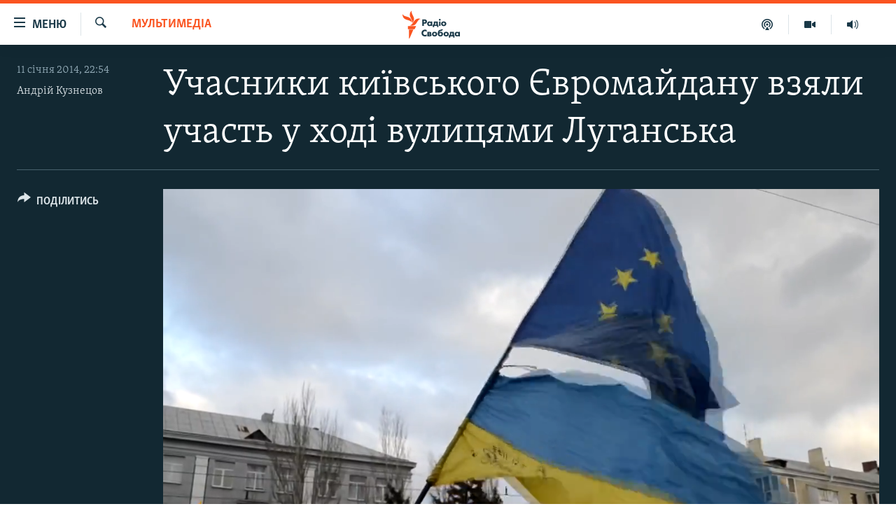

--- FILE ---
content_type: image/svg+xml
request_url: https://www.radiosvoboda.org/Content/responsive/RFE/uk-UA/img/logo-compact.svg
body_size: 1629
content:
<?xml version="1.0" encoding="UTF-8"?>
<svg id="ukrainian" xmlns="http://www.w3.org/2000/svg" viewBox="0 0 232.69 71.58">
  <defs>
    <style>
      .cls-1 {
        fill: #1a3948;
      }

      .cls-1, .cls-2 {
        stroke-width: 0px;
      }

      .cls-2 {
        fill: #fa5420;
      }
    </style>
  </defs>
  <g id="Ukrainian_RGB">
    <path class="cls-1" d="m54.49,39.53h-4.13v-16.76h6.06c1.35,0,3.08.16,4.5,1.39,1.13.97,1.68,2.32,1.68,4.1,0,1.64-.5,2.97-1.48,3.97-1.33,1.33-3.04,1.5-4.38,1.5h-2.25v5.79Zm0-9.16h1.27c.42,0,1.39,0,2.01-.59.38-.37.59-.93.59-1.55s-.22-1.17-.59-1.52c-.55-.52-1.37-.59-2.09-.59h-1.19v4.24Zm14.48,9.53c-1.83,0-3.16-.53-4.31-1.72-1.11-1.16-1.68-2.58-1.68-4.22,0-1.78.65-3.43,1.78-4.54,1.02-1,2.44-1.55,4-1.55,1.02,0,2.4.25,3.42,1.39v-1.02h3.88v11.28h-3.88v-1.08c-.77.97-1.85,1.46-3.21,1.46Zm.71-8.71c-.71,0-1.43.28-1.91.76-.36.36-.8.98-.8,1.92s.39,1.55.72,1.9c.5.52,1.27.83,2.06.83.67,0,1.33-.27,1.81-.73.39-.36.85-1,.85-1.99,0-.76-.29-1.47-.79-1.94-.58-.54-1.38-.73-1.94-.73Zm22.25,11.46h-3.48v-3.12h-7.46v3.12h-3.48v-6.07h.11c.56-.07,1.05-.29,1.47-.67.87-.79.95-1.94.95-3.25v-4.4h10.22v8.32h1.67v6.09Zm-9.39-6.09h3.84v-5.35h-2.76v1.98c0,1.12-.15,1.71-.26,2.07-.11.33-.33.8-.82,1.3Zm14.72,2.97h-3.88v-11.28h3.88v11.28Zm-1.94-13.66c-1.26,0-2.24-.97-2.24-2.2s.99-2.2,2.24-2.2,2.24.97,2.24,2.2-.99,2.2-2.24,2.2Zm10.08,14.04c-2.01,0-3.83-.66-5.01-1.82-1.08-1.06-1.73-2.63-1.73-4.2s.65-3.13,1.73-4.2c1.18-1.16,3.01-1.82,5.01-1.82s3.83.66,5.01,1.82c1.08,1.06,1.73,2.63,1.73,4.2s-.65,3.14-1.73,4.2c-1.18,1.16-3.01,1.82-5.01,1.82Zm0-8.76c-.79,0-1.45.26-1.96.76-.54.53-.8,1.18-.8,1.99s.26,1.47.8,1.99c.51.5,1.18.76,1.99.76s1.42-.26,1.94-.76c.54-.53.8-1.18.8-1.99s-.26-1.47-.8-1.99c-.51-.5-1.17-.76-1.96-.76Zm-47.44,35.24c-2.77,0-5.02-.82-6.7-2.44-1.72-1.63-2.67-3.88-2.67-6.35s.97-4.7,2.67-6.3c1.64-1.55,3.91-2.41,6.37-2.41,1.28,0,2.62.3,4.09.93l.07.03v4.79l-.21-.22c-1.1-1.14-2.4-1.72-3.85-1.72-1.35,0-2.48.42-3.35,1.25-.99.94-1.55,2.3-1.55,3.72,0,1.91.89,3.05,1.43,3.55.42.41,1.59,1.35,3.55,1.35,1.38,0,2.61-.55,3.78-1.67l.21-.2v4.74l-.07.03c-1.61.8-2.86.9-3.77.9Zm12.58-.37h-6.99v-11.28h6.16c.69,0,1.99,0,2.88.75.63.54.95,1.29.95,2.25,0,.81-.22,1.38-.72,1.87-.17.19-.39.35-.64.48.51.15,1,.42,1.34.73.51.5.77,1.17.77,1.97,0,.89-.3,1.66-.87,2.22-.48.47-1.37,1.02-2.89,1.02Zm-3.11-2.62h1.52c.3,0,.71,0,1-.27.2-.17.31-.46.31-.78,0-.34-.17-.56-.31-.67-.32-.27-.85-.27-1.16-.27h-1.37v1.98Zm0-4.26h1.37c.2,0,.57-.03.84-.2.22-.16.32-.38.32-.72,0-.4-.2-.6-.28-.67-.18-.13-.6-.2-.93-.2h-1.32v1.79Zm14.68,7.25c-2.01,0-3.83-.66-5.01-1.82-1.08-1.06-1.73-2.63-1.73-4.2s.65-3.14,1.73-4.2c1.18-1.16,3.01-1.82,5.01-1.82s3.83.66,5.01,1.82c1.08,1.06,1.73,2.63,1.73,4.2s-.65,3.14-1.73,4.2c-1.18,1.16-3.01,1.82-5.01,1.82Zm0-8.76c-.79,0-1.45.26-1.96.76-.54.53-.8,1.18-.8,1.99s.26,1.47.8,1.99c.51.5,1.18.76,1.99.76s1.42-.26,1.94-.76c.54-.53.8-1.18.8-1.99s-.26-1.47-.8-1.99c-.51-.5-1.17-.76-1.96-.76Zm14.8,8.76c-2.02,0-3.53-.53-4.73-1.67-2.03-1.96-2.03-4.84-2.03-5.78,0-1.93.29-5.48,2.26-7.54,1.33-1.38,3-1.75,4.1-1.99l.9-.2c1-.22,1.72-.37,2.09-.78.2-.22.25-.46.25-.61v-.12h3.44v.13c-.12,1.12-.66,2.29-1.39,2.97-.57.56-1.48,1-2.78,1.37l-1.52.42c-.95.26-2.03.55-2.75,1.19-.57.51-.97,1.25-1.09,2.04.96-.96,2.22-1.43,3.84-1.43,1.8,0,3.38.57,4.46,1.59,1.08,1.03,1.71,2.55,1.71,4.15,0,1.77-.66,3.37-1.86,4.52-1.6,1.54-3.45,1.74-4.88,1.74Zm-.03-8.74c-1.01,0-1.65.47-1.94.76-.51.51-.82,1.25-.82,1.99s.29,1.42.8,1.92c.29.28.93.76,2.01.76.68,0,1.29-.23,1.81-.69.57-.51.92-1.29.92-2.09,0-.68-.28-1.34-.8-1.87-.53-.52-1.2-.78-1.98-.78Zm14.8,8.74c-2.01,0-3.83-.66-5.01-1.82-1.08-1.06-1.73-2.63-1.73-4.2s.65-3.13,1.73-4.2c1.18-1.16,3.01-1.82,5.01-1.82s3.83.66,5.01,1.82c1.08,1.06,1.73,2.63,1.73,4.2s-.65,3.14-1.73,4.2c-1.18,1.16-3.01,1.82-5.01,1.82Zm0-8.76c-.79,0-1.45.26-1.96.76-.54.53-.8,1.18-.8,1.99s.26,1.47.8,1.99c.51.5,1.18.76,1.99.76s1.42-.26,1.94-.76c.54-.53.8-1.18.8-1.99s-.26-1.47-.8-1.99c-.51-.5-1.17-.76-1.96-.76Zm21.44,11.51h-3.48v-3.12h-7.46v3.12h-3.48v-6.07h.11c.56-.07,1.05-.29,1.47-.67.87-.79.95-1.94.95-3.25v-4.4h10.22v8.32h1.67v6.09Zm-9.39-6.09h3.84v-5.35h-2.76v1.98c0,1.12-.15,1.71-.26,2.07-.11.33-.33.8-.82,1.3Zm15.76,3.34c-1.83,0-3.16-.53-4.31-1.72-1.11-1.16-1.68-2.58-1.68-4.22,0-1.78.65-3.43,1.78-4.54,1.02-1,2.44-1.55,4-1.55,1.02,0,2.4.25,3.42,1.39v-1.02h3.88v11.28h-3.88v-1.08c-.77.97-1.85,1.46-3.21,1.46Zm.71-8.71c-.71,0-1.43.28-1.91.76-.36.36-.8.98-.8,1.92s.39,1.55.72,1.9c.5.52,1.27.83,2.06.83.67,0,1.33-.27,1.81-.73.39-.36.85-1,.85-1.99,0-.76-.29-1.47-.79-1.94-.58-.54-1.38-.73-1.94-.73Z"/>
  </g>
  <g id="M">
    <path class="cls-2" d="m46.49,21.62c-6.14.72-7.86,7.09-12.48,12.6-6.18,7.35-15.33,3.57-15.33,3.57,6.18-.77,7.95-7.19,12.68-12.67,6.27-7.27,15.13-3.5,15.13-3.5Zm-22.26,10.79s7.68-6.11,4.37-15.1C26.11,10.52,21.3,5.71,23.85.05c0,0-7.61,6.19-4.44,15.1,2.42,6.81,7.38,11.6,4.83,17.26Zm-.44-1.3s.74-9.9-7.77-13.66C9.39,14.52,2.42,14.79.03,9.06c0,0-.95,9.84,8.08,13.65,6.68,2.82,13.3,2.67,15.69,8.4Zm-10.11,16.62h17.26l4.03-8.13H13.68v8.13Zm2.75,23.85h1.45l9.9-22.76h-11.36v22.76Z"/>
  </g>
</svg>